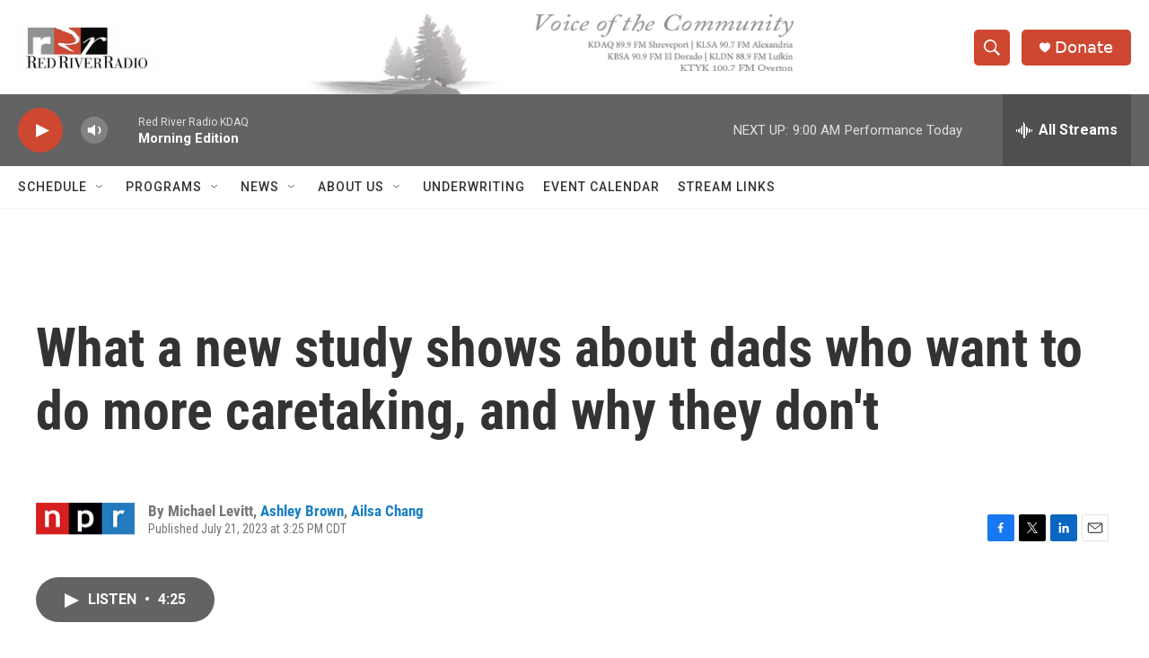

--- FILE ---
content_type: text/html; charset=utf-8
request_url: https://www.google.com/recaptcha/api2/aframe
body_size: 267
content:
<!DOCTYPE HTML><html><head><meta http-equiv="content-type" content="text/html; charset=UTF-8"></head><body><script nonce="ZFho-M0KcK_BIpCpXWwKuw">/** Anti-fraud and anti-abuse applications only. See google.com/recaptcha */ try{var clients={'sodar':'https://pagead2.googlesyndication.com/pagead/sodar?'};window.addEventListener("message",function(a){try{if(a.source===window.parent){var b=JSON.parse(a.data);var c=clients[b['id']];if(c){var d=document.createElement('img');d.src=c+b['params']+'&rc='+(localStorage.getItem("rc::a")?sessionStorage.getItem("rc::b"):"");window.document.body.appendChild(d);sessionStorage.setItem("rc::e",parseInt(sessionStorage.getItem("rc::e")||0)+1);localStorage.setItem("rc::h",'1769084174188');}}}catch(b){}});window.parent.postMessage("_grecaptcha_ready", "*");}catch(b){}</script></body></html>